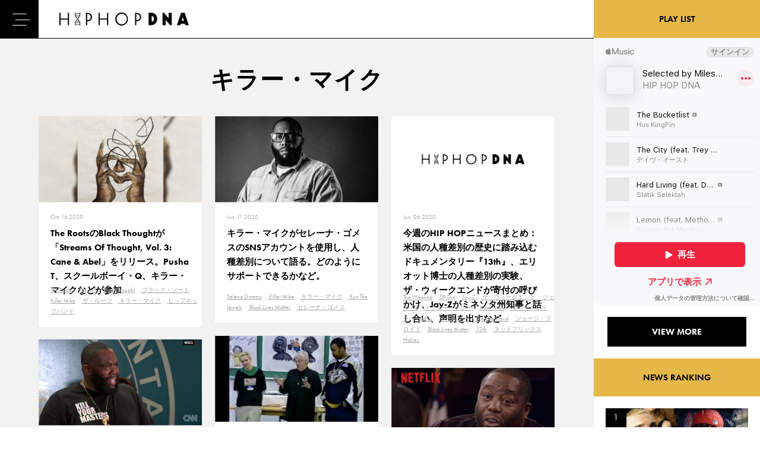

--- FILE ---
content_type: text/html; charset=UTF-8
request_url: https://hiphopdna.jp/tag/%E3%82%AD%E3%83%A9%E3%83%BC%E3%83%BB%E3%83%9E%E3%82%A4%E3%82%AF
body_size: 8587
content:
<!DOCTYPE html>
<html lang="ja">
    <head>
<!-- Google Tag Manager -->
<script>(function(w,d,s,l,i){w[l]=w[l]||[];w[l].push({'gtm.start':
new Date().getTime(),event:'gtm.js'});var f=d.getElementsByTagName(s)[0],
j=d.createElement(s),dl=l!='dataLayer'?'&l='+l:'';j.async=true;j.src=
'https://www.googletagmanager.com/gtm.js?id='+i+dl;f.parentNode.insertBefore(j,f);
})(window,document,'script','dataLayer','GTM-PCTMD6B');</script>
<!-- End Google Tag Manager -->
        <meta charset="UTF-8">
        <meta http-equiv="X-UA-Compatible" content="IE=edge">
        
        
		<!-- All in One SEO 4.1.5.3 -->
		<title>キラー・マイク | HIP HOP DNA</title>
		<meta name="robots" content="max-image-preview:large" />
		<link rel="canonical" href="https://hiphopdna.jp/tag/%E3%82%AD%E3%83%A9%E3%83%BC%E3%83%BB%E3%83%9E%E3%82%A4%E3%82%AF" />
		<meta name="google" content="nositelinkssearchbox" />
		<script type="application/ld+json" class="aioseo-schema">
			{"@context":"https:\/\/schema.org","@graph":[{"@type":"WebSite","@id":"https:\/\/hiphopdna.jp\/#website","url":"https:\/\/hiphopdna.jp\/","name":"HIP HOP DNA","inLanguage":"en-US","publisher":{"@id":"https:\/\/hiphopdna.jp\/#organization"}},{"@type":"Organization","@id":"https:\/\/hiphopdna.jp\/#organization","name":"HIP HOP DNA","url":"https:\/\/hiphopdna.jp\/","sameAs":["https:\/\/www.facebook.com\/hiphopdna.jp\/","https:\/\/twitter.com\/HIPHOPDNA_JP"]},{"@type":"BreadcrumbList","@id":"https:\/\/hiphopdna.jp\/tag\/%E3%82%AD%E3%83%A9%E3%83%BC%E3%83%BB%E3%83%9E%E3%82%A4%E3%82%AF\/#breadcrumblist","itemListElement":[{"@type":"ListItem","@id":"https:\/\/hiphopdna.jp\/#listItem","position":1,"item":{"@type":"WebPage","@id":"https:\/\/hiphopdna.jp\/","name":"Home","description":"HIP HOP DNA\u306f\u6d77\u5916\u306e\u6700\u65b0HIP HOP\u306e\u30cb\u30e5\u30fc\u30b9\u3084\u3001\u97f3\u697d\u3001\u30d5\u30a1\u30c3\u30b7\u30e7\u30f3\u3001\u30e9\u30a4\u30d5\u30b9\u30bf\u30a4\u30eb\u3092\u7d39\u4ecb\u3059\u308bWEB\u30e1\u30c7\u30a3\u30a2\u3067\u3059\u3002","url":"https:\/\/hiphopdna.jp\/"},"nextItem":"https:\/\/hiphopdna.jp\/tag\/%e3%82%ad%e3%83%a9%e3%83%bc%e3%83%bb%e3%83%9e%e3%82%a4%e3%82%af#listItem"},{"@type":"ListItem","@id":"https:\/\/hiphopdna.jp\/tag\/%e3%82%ad%e3%83%a9%e3%83%bc%e3%83%bb%e3%83%9e%e3%82%a4%e3%82%af#listItem","position":2,"item":{"@type":"WebPage","@id":"https:\/\/hiphopdna.jp\/tag\/%e3%82%ad%e3%83%a9%e3%83%bc%e3%83%bb%e3%83%9e%e3%82%a4%e3%82%af","name":"\u30ad\u30e9\u30fc\u30fb\u30de\u30a4\u30af","url":"https:\/\/hiphopdna.jp\/tag\/%e3%82%ad%e3%83%a9%e3%83%bc%e3%83%bb%e3%83%9e%e3%82%a4%e3%82%af"},"previousItem":"https:\/\/hiphopdna.jp\/#listItem"}]},{"@type":"CollectionPage","@id":"https:\/\/hiphopdna.jp\/tag\/%E3%82%AD%E3%83%A9%E3%83%BC%E3%83%BB%E3%83%9E%E3%82%A4%E3%82%AF\/#collectionpage","url":"https:\/\/hiphopdna.jp\/tag\/%E3%82%AD%E3%83%A9%E3%83%BC%E3%83%BB%E3%83%9E%E3%82%A4%E3%82%AF\/","name":"\u30ad\u30e9\u30fc\u30fb\u30de\u30a4\u30af | HIP HOP DNA","inLanguage":"en-US","isPartOf":{"@id":"https:\/\/hiphopdna.jp\/#website"},"breadcrumb":{"@id":"https:\/\/hiphopdna.jp\/tag\/%E3%82%AD%E3%83%A9%E3%83%BC%E3%83%BB%E3%83%9E%E3%82%A4%E3%82%AF\/#breadcrumblist"}}]}
		</script>
		<!-- All in One SEO -->


<!-- Google Tag Manager for WordPress by gtm4wp.com -->
<script data-cfasync="false" data-pagespeed-no-defer>//<![CDATA[
	var gtm4wp_datalayer_name = "dataLayer";
	var dataLayer = dataLayer || [];
//]]>
</script>
<!-- End Google Tag Manager for WordPress by gtm4wp.com --><link rel='dns-prefetch' href='//webfonts.xserver.jp' />
<link rel='dns-prefetch' href='//www.googletagmanager.com' />
<link rel='dns-prefetch' href='//s.w.org' />
<link rel='dns-prefetch' href='//pagead2.googlesyndication.com' />
<link rel="alternate" type="application/rss+xml" title="HIP HOP DNA &raquo; キラー・マイク Tag Feed" href="https://hiphopdna.jp/tag/%e3%82%ad%e3%83%a9%e3%83%bc%e3%83%bb%e3%83%9e%e3%82%a4%e3%82%af/feed" />
<link rel='stylesheet' id='wp-block-library-css'  href='https://hiphopdna.jp/wp-includes/css/dist/block-library/style.min.css?ver=5.8.12' type='text/css' media='all' />
<link rel='stylesheet' id='arve-main-css'  href='https://hiphopdna.jp/wp-content/plugins/advanced-responsive-video-embedder/build/main.css?ver=b809f4d4c33c91a5ae3a5099af09bdde' type='text/css' media='all' />
<link rel='stylesheet' id='wp-pagenavi-css'  href='https://hiphopdna.jp/wp-content/plugins/wp-pagenavi/pagenavi-css.css?ver=2.70' type='text/css' media='all' />
<link rel='stylesheet' id='wordpress-popular-posts-css-css'  href='https://hiphopdna.jp/wp-content/plugins/wordpress-popular-posts/assets/css/wpp.css?ver=5.4.2' type='text/css' media='all' />
<script type='text/javascript' src='https://hiphopdna.jp/wp-includes/js/jquery/jquery.min.js?ver=3.6.0' id='jquery-core-js'></script>
<script type='text/javascript' src='https://hiphopdna.jp/wp-includes/js/jquery/jquery-migrate.min.js?ver=3.3.2' id='jquery-migrate-js'></script>
<script type='text/javascript' src='//webfonts.xserver.jp/js/xserver.js?ver=1.2.1' id='typesquare_std-js'></script>
<script type='text/javascript' src='https://hiphopdna.jp/wp-includes/js/dist/vendor/regenerator-runtime.min.js?ver=0.13.7' id='regenerator-runtime-js'></script>
<script type='text/javascript' src='https://hiphopdna.jp/wp-includes/js/dist/vendor/wp-polyfill.min.js?ver=3.15.0' id='wp-polyfill-js'></script>
<script async="async" type='text/javascript' src='https://hiphopdna.jp/wp-content/plugins/advanced-responsive-video-embedder/build/main.js?ver=b809f4d4c33c91a5ae3a5099af09bdde' id='arve-main-js'></script>
<script type='application/json' id='wpp-json'>
{"sampling_active":0,"sampling_rate":100,"ajax_url":"https:\/\/hiphopdna.jp\/wp-json\/wordpress-popular-posts\/v1\/popular-posts","api_url":"https:\/\/hiphopdna.jp\/wp-json\/wordpress-popular-posts","ID":0,"token":"078219dfe0","lang":0,"debug":0}
</script>
<script type='text/javascript' src='https://hiphopdna.jp/wp-content/plugins/wordpress-popular-posts/assets/js/wpp.min.js?ver=5.4.2' id='wpp-js-js'></script>

<!-- Google Analytics snippet added by Site Kit -->
<script type='text/javascript' src='https://www.googletagmanager.com/gtag/js?id=UA-116850979-1' id='google_gtagjs-js' async></script>
<script type='text/javascript' id='google_gtagjs-js-after'>
window.dataLayer = window.dataLayer || [];function gtag(){dataLayer.push(arguments);}
gtag('set', 'linker', {"domains":["hiphopdna.jp"]} );
gtag("js", new Date());
gtag("set", "developer_id.dZTNiMT", true);
gtag("config", "UA-116850979-1", {"anonymize_ip":true});
</script>

<!-- End Google Analytics snippet added by Site Kit -->
<link rel="https://api.w.org/" href="https://hiphopdna.jp/wp-json/" /><link rel="alternate" type="application/json" href="https://hiphopdna.jp/wp-json/wp/v2/tags/796" /><meta name="generator" content="Site Kit by Google 1.49.1" />
<!-- Google Tag Manager for WordPress by gtm4wp.com -->
<script data-cfasync="false" data-pagespeed-no-defer>//<![CDATA[//]]>
</script>
<!-- End Google Tag Manager for WordPress by gtm4wp.com -->        <style>
            @-webkit-keyframes bgslide {
                from {
                    background-position-x: 0;
                }
                to {
                    background-position-x: -200%;
                }
            }

            @keyframes bgslide {
                    from {
                        background-position-x: 0;
                    }
                    to {
                        background-position-x: -200%;
                    }
            }

            .wpp-widget-placeholder {
                margin: 0 auto;
                width: 60px;
                height: 3px;
                background: #dd3737;
                background: -webkit-gradient(linear, left top, right top, from(#dd3737), color-stop(10%, #571313), to(#dd3737));
                background: linear-gradient(90deg, #dd3737 0%, #571313 10%, #dd3737 100%);
                background-size: 200% auto;
                border-radius: 3px;
                -webkit-animation: bgslide 1s infinite linear;
                animation: bgslide 1s infinite linear;
            }
        </style>
        
<!-- Google AdSense snippet added by Site Kit -->
<meta name="google-adsense-platform-account" content="ca-host-pub-2644536267352236">
<meta name="google-adsense-platform-domain" content="sitekit.withgoogle.com">
<!-- End Google AdSense snippet added by Site Kit -->

<!-- Google AdSense snippet added by Site Kit -->
<script async="async" src="https://pagead2.googlesyndication.com/pagead/js/adsbygoogle.js?client=ca-pub-4508357924715706" crossorigin="anonymous" type="text/javascript"></script>

<!-- End Google AdSense snippet added by Site Kit -->
        <meta name="viewport" content="width=device-width,initial-scale=1,maximum-scale=1,minimum-scale=1">
        <link rel="shortcut icon" href="https://hiphopdna.jp/wp-content/themes/hiphopdna/assets/images/common/favicon.ico">
        <link rel="stylesheet" href="https://use.typekit.net/rqa5avq.css">
        <link rel="stylesheet" href="https://hiphopdna.jp/wp-content/themes/hiphopdna/assets/css/style.css?20201124">
        <link rel="stylesheet" href="https://hiphopdna.jp/wp-content/themes/hiphopdna/assets/css/tsuika.css">
    </head>
    <body>
    <!-- Google Tag Manager (noscript) -->
<noscript><iframe src="https://www.googletagmanager.com/ns.html?id=GTM-PCTMD6B"
height="0" width="0" style="display:none;visibility:hidden"></iframe></noscript>
<!-- End Google Tag Manager (noscript) -->

                <!-- .l-wrapper -->
        <div class="l-wrapper">
            <!-- .l-grid -->
            <div class="l-grid">
                <!-- .l-wrapper__main -->
                <div class="l-wrapper__main">

                    <!-- .l-header -->
                    <header class="l-header">

                        <div class="l-header__logo">
                            <a href="https://hiphopdna.jp"><img src="https://hiphopdna.jp/wp-content/themes/hiphopdna/assets/images/common/logo-black.svg" alt="HIOP HOP DNA"></a>
                        </div>

                        <!-- .l-gnav -->
                        <div class="l-gnav">
                            <nav>
                                <ul class="l-gnav__list">
                                    <li class="l-gnav__item l-gnav__item-00 "><a href="https://hiphopdna.jp">HOME</a></li>
                                    <li class="l-gnav__item l-gnav__item-01"><a href="https://hiphopdna.jp/tv/">DNA TV</a></li>
                                    <li class="l-gnav__item l-gnav__item-02"  is-current><a href="https://hiphopdna.jp/news/">NEWS</a></li>
                                    <li class="l-gnav__item l-gnav__item-04"><a href="https://hiphopdna.jp/features/">FEATURED</a></li>
                                    <li class="l-gnav__item" ><a href="https://hiphopdna.jp/about/">ABOUT</a></li>
                                </ul>
                            </nav>
                        </div>
                        <!-- /.l-gnav -->

                        <ul class="l-header__sns">
                            <li><a href="https://twitter.com/HIPHOPDNA_JP" class="c-icon__twitter" target="_blank"></a></li>
                            <li><a href="https://www.instagram.com/hiphopdna_jp/" class="c-icon__instagram" target="_blank"></a></li>
                            <li><a href="https://www.youtube.com/channel/UCDCN-aOOkLrDVUKp8lnPiQQ" class="c-icon__youtube" target="_blank"></a></li>
                        </ul>
                        <div class="l-header__search">
                            <img src="https://hiphopdna.jp/wp-content/themes/hiphopdna/assets/images/common/icn-search.svg" alt="検索">
                        </div>

                    </header>
                    <!-- /.l-header -->

                    <div class="l-header__search-box">
                        <form role="search" method="get" id="searchform" action="/" >
                            <input type="text" value="" name="s" class="s l-header__search-box__form" placeholder="検索機ワードを入力" />
                            <!--input type="submit" class="l-gnav-sub__form-button" value="SEARCH" /-->
                        </form>
                    </div>



                    <p class="l-gnav__trigger"><span></span></p>

                    <!-- .l-gnav-sub-wrapper -->
                    <div class="l-gnav-sub-wrapper">
                        <div class="l-gnav-sub-inner">

                            <div class="l-gnav-sub__form-box">
                                <div class="l-gnav-sub__form-box-inner">
                                    <form role="search" method="get" id="searchform" action="/" >
                                        <input type="text" value="" name="s" class="s l-gnav-sub__form" />
                                        <input type="submit" class="l-gnav-sub__form-button" value="SEARCH" />
                                    </form>
                                </div>
                            </div>

                            <nav class="l-gnav-sub">
                                <ul class="l-gnav-sub__list">
                                    <li class="l-gnav-sub__item"><a href="https://hiphopdna.jp/">HOME</a></li>
                                    <li class="l-gnav-sub__item"><a href="https://hiphopdna.jp/tv/">DNA TV</a></li>
                                    <li class="l-gnav-sub__item"><a href="https://hiphopdna.jp/news/">NEWS</a></li>
                                    <li class="l-gnav-sub__item"><a href="https://hiphopdna.jp/features/">FEATURED</a></li>
                                    <li class="l-gnav-sub__item"><a href="https://hiphopdna.jp/about/">ABOUT</a></li>
                                </ul>
                            </nav>

                            <ul class="l-gnav-sub__sns">
                                <li><a href="https://twitter.com/HIPHOPDNA_JP" class="c-icon__twitter" target="_blank"></a></li>
                                <li><a href="https://www.instagram.com/hiphopdna_jp/" class="c-icon__instagram" target="_blank"></a></li>
                                <li><a href="https://www.youtube.com/channel/UCDCN-aOOkLrDVUKp8lnPiQQ" class="c-icon__youtube" target="_blank"></a></li>
                            </ul>

                        </div>
                    </div>
                    <!-- /.l-gnav-sub-wrapper -->

                    <!-- main -->
                    <main class="l-main">
                        <!-- #content -->
                        <div id="content" class="c-content">


<!-- .c-section -->
<div class="c-section">
    <div class="c-section__ineer">

        <h1 class="c-section__title">キラー・マイク</h1>

        <!-- .p-article-list -->
        <div class="p-article-list">
            <div class="p-grid packery-wrapper">

                
                <div class="p-grid-item packery-item">
                    <div class="p-article-list__item">
                        <a href="https://hiphopdna.jp/news/12849">
                            <figure>
                                <img src="https://hiphopdna.jp/wp-content/uploads/2020/10/blackthought-600x315.jpg" class="attachment-thumbnail size-thumbnail wp-post-image" alt="" loading="lazy" srcset="https://hiphopdna.jp/wp-content/uploads/2020/10/blackthought-600x315.jpg 600w, https://hiphopdna.jp/wp-content/uploads/2020/10/blackthought.jpg 1200w, https://hiphopdna.jp/wp-content/uploads/2020/10/blackthought-768x403.jpg 768w" sizes="(max-width: 600px) 100vw, 600px" />                            </figure>
                            <div class="p-article-list__body">
                                <time class="p-article-list__date">Oct. 16 2020</time>
                                <p class="p-article-list__title">The RootsのBlack Thoughtが「Streams Of Thought, Vol. 3: Cane &#038; Abel」をリリース。Pusha T、スクールボーイ・Q、キラー・マイクなどが参加</p>
                                <p class="p-article-list__tag">
                                    <span>The Roots</span> <span>Pusha T</span> <span>Black Thought</span> <span>ブラック・ソート</span> <span>Killer Mike</span> <span>ザ・ルーツ</span> <span>キラー・マイク</span> <span>ヒップホップバンド</span>                                </p>
                            </div></a>
                    </div>
                </div>

                
                <div class="p-grid-item packery-item">
                    <div class="p-article-list__item">
                        <a href="https://hiphopdna.jp/news/10986">
                            <figure>
                                <img src="https://hiphopdna.jp/wp-content/uploads/2020/06/Screen-Shot-2020-06-11-at-19.11.21-600x315.jpg" class="attachment-thumbnail size-thumbnail wp-post-image" alt="" loading="lazy" srcset="https://hiphopdna.jp/wp-content/uploads/2020/06/Screen-Shot-2020-06-11-at-19.11.21-600x315.jpg 600w, https://hiphopdna.jp/wp-content/uploads/2020/06/Screen-Shot-2020-06-11-at-19.11.21.jpg 1200w, https://hiphopdna.jp/wp-content/uploads/2020/06/Screen-Shot-2020-06-11-at-19.11.21-768x404.jpg 768w" sizes="(max-width: 600px) 100vw, 600px" />                            </figure>
                            <div class="p-article-list__body">
                                <time class="p-article-list__date">Jun. 11 2020</time>
                                <p class="p-article-list__title">キラー・マイクがセレーナ・ゴメスのSNSアカウントを使用し、人種差別について語る。どのようにサポートできるかなど。</p>
                                <p class="p-article-list__tag">
                                    <span>Selena Gomez</span> <span>Killer Mike</span> <span>キラー・マイク</span> <span>Run The Jewels</span> <span>Black Lives Matter</span> <span>セレーナ・ゴメス</span>                                </p>
                            </div></a>
                    </div>
                </div>

                
                <div class="p-grid-item packery-item">
                    <div class="p-article-list__item">
                        <a href="https://hiphopdna.jp/news/10904">
                            <figure>
                                <img src="https://hiphopdna.jp/wp-content/uploads/2018/04/thmb-1-600x315.jpg" class="attachment-thumbnail size-thumbnail wp-post-image" alt="" loading="lazy" srcset="https://hiphopdna.jp/wp-content/uploads/2018/04/thmb-1-600x315.jpg 600w, https://hiphopdna.jp/wp-content/uploads/2018/04/thmb-1.jpg 1200w, https://hiphopdna.jp/wp-content/uploads/2018/04/thmb-1-768x403.jpg 768w" sizes="(max-width: 600px) 100vw, 600px" />                            </figure>
                            <div class="p-article-list__body">
                                <time class="p-article-list__date">Jun. 06 2020</time>
                                <p class="p-article-list__title">今週のHIP HOPニュースまとめ：米国の人種差別の歴史に踏み込むドキュメンタリー『13th』、エリオット博士の人種差別の実験、ザ・ウィークエンドが寄付の呼びかけ、Jay-Zがミネソタ州知事と話し合い、声明を出すなど</p>
                                <p class="p-article-list__tag">
                                    <span>The Weeknd</span> <span>DR.Dre</span> <span>Jay-Z</span> <span>ザ・ウィークエンド</span> <span>ジェイ・Z</span> <span>ドクター・ドレー</span> <span>Killer Mike</span> <span>キラー・マイク</span> <span>Netflix</span> <span>ホールジー</span> <span>George Floyd</span> <span>ジョージ・フロイド</span> <span>Black Lives Matter</span> <span>13th</span> <span>ネットフリックス</span> <span>Halseu</span>                                </p>
                            </div></a>
                    </div>
                </div>

                
                <div class="p-grid-item packery-item">
                    <div class="p-article-list__item">
                        <a href="https://hiphopdna.jp/news/10879">
                            <figure>
                                <img src="https://hiphopdna.jp/wp-content/uploads/2020/06/Screen-Shot-2020-06-05-at-18.32.59-600x315.jpg" class="attachment-thumbnail size-thumbnail wp-post-image" alt="" loading="lazy" srcset="https://hiphopdna.jp/wp-content/uploads/2020/06/Screen-Shot-2020-06-05-at-18.32.59-600x315.jpg 600w, https://hiphopdna.jp/wp-content/uploads/2020/06/Screen-Shot-2020-06-05-at-18.32.59-1200x630.jpg 1200w" sizes="(max-width: 600px) 100vw, 600px" />                            </figure>
                            <div class="p-article-list__body">
                                <time class="p-article-list__date">Jun. 05 2020</time>
                                <p class="p-article-list__title">【差別の実験】キラー・マイクが国民に出した人種差別の「宿題」とは？ジェーン・エリオット博士の「茶色い目／青い目」の実験。</p>
                                <p class="p-article-list__tag">
                                    <span>Killer Mike</span> <span>キラー・マイク</span> <span>Run The Jewels</span> <span>Jane Elliott</span> <span>ジェーン・エリオット</span> <span>青い目／茶色い目</span> <span>反人種差別</span>                                </p>
                            </div></a>
                    </div>
                </div>

                
                <div class="p-grid-item packery-item">
                    <div class="p-article-list__item">
                        <a href="https://hiphopdna.jp/news/10820">
                            <figure>
                                <img src="https://hiphopdna.jp/wp-content/uploads/2020/06/Screen-Shot-2020-06-02-at-16.01.21-600x315.jpg" class="attachment-thumbnail size-thumbnail wp-post-image" alt="" loading="lazy" srcset="https://hiphopdna.jp/wp-content/uploads/2020/06/Screen-Shot-2020-06-02-at-16.01.21-600x315.jpg 600w, https://hiphopdna.jp/wp-content/uploads/2020/06/Screen-Shot-2020-06-02-at-16.01.21.jpg 1200w, https://hiphopdna.jp/wp-content/uploads/2020/06/Screen-Shot-2020-06-02-at-16.01.21-768x403.jpg 768w" sizes="(max-width: 600px) 100vw, 600px" />                            </figure>
                            <div class="p-article-list__body">
                                <time class="p-article-list__date">Jun. 02 2020</time>
                                <p class="p-article-list__title">ジョージ・フロイド事件についてドクター・ドレーとキラー・マイクのコメントを紹介。</p>
                                <p class="p-article-list__tag">
                                    <span>DR.Dre</span> <span>Lil Wayne</span> <span>ドクター・ドレー</span> <span>Killer Mike</span> <span>キラー・マイク</span> <span>Run The Jewels</span> <span>Young Money Radio</span> <span>George Floyd</span> <span>ジョージ・フロイド</span>                                </p>
                            </div></a>
                    </div>
                </div>

                
                <div class="p-grid-item packery-item">
                    <div class="p-article-list__item">
                        <a href="https://hiphopdna.jp/news/4208">
                            <figure>
                                <img src="https://hiphopdna.jp/wp-content/uploads/2018/12/killer-mike-2-600x315.jpg" class="attachment-thumbnail size-thumbnail wp-post-image" alt="" loading="lazy" srcset="https://hiphopdna.jp/wp-content/uploads/2018/12/killer-mike-2-600x315.jpg 600w, https://hiphopdna.jp/wp-content/uploads/2018/12/killer-mike-2.jpg 1200w, https://hiphopdna.jp/wp-content/uploads/2018/12/killer-mike-2-768x403.jpg 768w" sizes="(max-width: 600px) 100vw, 600px" />                            </figure>
                            <div class="p-article-list__body">
                                <time class="p-article-list__date">Dec. 13 2018</time>
                                <p class="p-article-list__title">キラー・マイクが手がけるネットフリックスの番組シリーズが来月から公開される。番組にかけた思いとは？</p>
                                <p class="p-article-list__tag">
                                    <span>Killer Mike</span> <span>キラー・マイク</span>                                </p>
                            </div></a>
                    </div>
                </div>

                
                <div class="p-grid-item packery-item">
                    <div class="p-article-list__item">
                        <a href="https://hiphopdna.jp/news/3353">
                            <figure>
                                <img src="https://hiphopdna.jp/wp-content/uploads/2018/10/maxresdefault-600x315.jpg" class="attachment-thumbnail size-thumbnail wp-post-image" alt="" loading="lazy" srcset="https://hiphopdna.jp/wp-content/uploads/2018/10/maxresdefault-600x315.jpg 600w, https://hiphopdna.jp/wp-content/uploads/2018/10/maxresdefault-768x405.jpg 768w, https://hiphopdna.jp/wp-content/uploads/2018/10/maxresdefault-1199x630.jpg 1199w" sizes="(max-width: 600px) 100vw, 600px" />                            </figure>
                            <div class="p-article-list__body">
                                <time class="p-article-list__date">Oct. 12 2018</time>
                                <p class="p-article-list__title">Run The Jewelsが新曲を公開。映画Venomのサウンドトラックにも収録予定の曲についてKiller Mikeが語る。</p>
                                <p class="p-article-list__tag">
                                    <span>Killer Mike</span> <span>キラー・マイク</span> <span>El-P</span> <span>エル・ピー</span>                                </p>
                            </div></a>
                    </div>
                </div>

                                

            </div>

            <!--p class="p-article-list__more"><a href="#">VIEW MORE</a></p-->

        </div>
        <!-- /.p-article-list -->

    </div>
</div>
<!-- /.c-section -->
</div>
<!-- /#content -->
</main>
<!-- /main -->
</div>
<!-- .l-wrapper__main -->

<!-- .l-wrapper__side -->
<div class="l-wrapper__side">
    <div class="l-wrapper__side-inner">

        <!-- .p-side__spotify -->
        <div class="u-pc-block">
        <h2 class="p-side__title">PLAY LIST</h2>
        <div class="p-side__spotify">
            <iframe allow="autoplay *; encrypted-media *;" frameborder="0" height="450" style="width:100%;max-width:660px;overflow:hidden;background:transparent;" sandbox="allow-forms allow-popups allow-same-origin allow-scripts allow-storage-access-by-user-activation allow-top-navigation-by-user-activation" src="https://embed.music.apple.com/jp/playlist/selected-by-miles-word/pl.05139a6f61ec422bbf163040f30caecb"></iframe>
        </div>
        <div class="p-side_button">
            <a href="https://geo.music.apple.com/us/curator/hip-hop-dna/1475497973?mt=1&app=music&at=1000lNKS" class="c-button" target="_blank">VIEW MORE</a>
        </div>
        </div>
        <!-- /.p-side__spotify -->

        <!-- .p-side__ad -->
        <!--div class="p-side__ad">
<img src="https://hiphopdna.jp/wp-content/themes/hiphopdna/assets/images/dummy/ad-01.jpg">
</div-->
        <!-- /.p-side__ad -->

        <!-- .p-side__ranking -->
        <div class="p-side__ranking">
            <h2 class="p-side__title">NEWS RANKING</h2>
            <div class="p-side__ranking-list">
                


<ul class="wpp-list">
<li class="p-side__ranking-item"><a href="https://hiphopdna.jp/news/12958"><figure><img src="https://hiphopdna.jp/wp-content/uploads/2020/10/eminem-scarface.jpg" alt="「マザーファ◯カー」という単語を一番かっこよく発音するラッパーは誰？各地域からイケてる「マザーフ◯ッカー」を持つラッパーを選出。"></figure><div class="p-side__ranking-item-body">
    <p class="p-side__ranking-item-title">「マザーファ◯カー」という単語を一番かっこよく発音するラッパーは誰？各地域からイケてる「マザーフ◯ッカー」を持つラッパーを選出。</p></div></a></li><li class="p-side__ranking-item"><a href="https://hiphopdna.jp/news/16284"><figure><img src="https://hiphopdna.jp/wp-content/uploads/2021/11/Hip-Hop-Rap-Samples.jpg" alt="【元ネタ紹介②】有名ヒップホップ曲とサンプリング元ネタを5つ紹介。50 Cent、ドクター・ドレー、ATCQ、タイラー・ザ・クリエイターなど"></figure><div class="p-side__ranking-item-body">
    <p class="p-side__ranking-item-title">【元ネタ紹介②】有名ヒップホップ曲とサンプリング元ネタを5つ紹介。50 Cent、ドクター・ドレー、ATCQ、タイラー・ザ・クリエイターなど</p></div></a></li><li class="p-side__ranking-item"><a href="https://hiphopdna.jp/news/17251"><figure><img src="https://hiphopdna.jp/wp-content/uploads/2018/09/maxresdefault-20.jpg" alt="ヒップホップ史上最も印象的なビーフ5選　エミネムや2Pacなど新旧ビーフを紹介"></figure><div class="p-side__ranking-item-body">
    <p class="p-side__ranking-item-title">ヒップホップ史上最も印象的なビーフ5選　エミネムや2Pacなど新旧ビーフを紹介</p></div></a></li><li class="p-side__ranking-item"><a href="https://hiphopdna.jp/news/11691"><figure><img src="https://hiphopdna.jp/wp-content/uploads/2020/08/image-40.jpg" alt="XXXTentacionの死について書かれた本で明かされた真実。殺害の理由やボディーガードを雇わなかった理由など。"></figure><div class="p-side__ranking-item-body">
    <p class="p-side__ranking-item-title">XXXTentacionの死について書かれた本で明かされた真実。殺害の理由やボディーガードを雇わなかった理由など。</p></div></a></li><li class="p-side__ranking-item"><a href="https://hiphopdna.jp/features/13257"><figure><img src="https://hiphopdna.jp/wp-content/uploads/2020/11/mustard-migos.jpg" alt="【スラング解説】滴るほどにイケてる？「Drip（ドリップ）」というスラングを解説"></figure><div class="p-side__ranking-item-body">
    <p class="p-side__ranking-item-title">【スラング解説】滴るほどにイケてる？「Drip（ドリップ）」というスラングを解説</p></div></a></li><li class="p-side__ranking-item"><a href="https://hiphopdna.jp/news/14618"><figure><img src="https://hiphopdna.jp/wp-content/uploads/2021/03/gorillaz-clinteastwood.jpeg" alt="Gorillaz（ゴリラズ）のヒット曲「Clint Eastwood」の制作秘話。「本当はあのラップやりたくなかった」"></figure><div class="p-side__ranking-item-body">
    <p class="p-side__ranking-item-title">Gorillaz（ゴリラズ）のヒット曲「Clint Eastwood」の制作秘話。「本当はあのラップやりたくなかった」</p></div></a></li><li class="p-side__ranking-item"><a href="https://hiphopdna.jp/news/7630"><figure><img src="https://hiphopdna.jp/wp-content/uploads/2018/10/Eminem-official-photo-2017.jpg" alt="Akonがエミネムのスタジオでの様子について語る。「彼はサラリーマンのようなスケジュールで動いてる」"></figure><div class="p-side__ranking-item-body">
    <p class="p-side__ranking-item-title">Akonがエミネムのスタジオでの様子について語る。「彼はサラリーマンのようなスケジュールで動いてる」</p></div></a></li><li class="p-side__ranking-item"><a href="https://hiphopdna.jp/news/11646"><figure><img src="https://hiphopdna.jp/wp-content/uploads/2020/07/Screen-Shot-2020-07-29-at-7.25.06-PM.jpg" alt="【元ネタ紹介①】有名ヒップホップ曲とサンプリング元ネタを5つ紹介。N.W.A.、ケンドリック・ラマー、Jay-Z、スヌープ・ドッグなど"></figure><div class="p-side__ranking-item-body">
    <p class="p-side__ranking-item-title">【元ネタ紹介①】有名ヒップホップ曲とサンプリング元ネタを5つ紹介。N.W.A.、ケンドリック・ラマー、Jay-Z、スヌープ・ドッグなど</p></div></a></li><li class="p-side__ranking-item"><a href="https://hiphopdna.jp/news/17402"><figure><img src="https://hiphopdna.jp/wp-content/uploads/2020/09/Eminem-Not-Afraid.jpg" alt="エミネムがメンタルヘルスについてラップする意味を語る　「心を癒やす力がある」"></figure><div class="p-side__ranking-item-body">
    <p class="p-side__ranking-item-title">エミネムがメンタルヘルスについてラップする意味を語る　「心を癒やす力がある」</p></div></a></li><li class="p-side__ranking-item"><a href="https://hiphopdna.jp/features/13335"><figure><img src="https://hiphopdna.jp/wp-content/uploads/2020/11/21savage-x.jpg" alt="【スラング解説】「Flex On My Ex」で元恋人を見返す？「Flex（フレックス）」というスラングを解説。"></figure><div class="p-side__ranking-item-body">
    <p class="p-side__ranking-item-title">【スラング解説】「Flex On My Ex」で元恋人を見返す？「Flex（フレックス）」というスラングを解説。</p></div></a></li>
</ul>
            </div>
            <!--p class="p-side__ranking-more"><a href="#">VIEW MORE</a></p-->
        </div>
        <!-- /.p-side__ranking -->
        
        
        <!-- .p-side__spotify -->
        <div class="u-sp-block">
        <h2 class="p-side__title">PLAY LIST</h2>
        <div class="p-side__spotify">
            <iframe allow="autoplay *; encrypted-media *;" frameborder="0" height="450" style="width:100%;max-width:660px;overflow:hidden;background:transparent;" sandbox="allow-forms allow-popups allow-same-origin allow-scripts allow-storage-access-by-user-activation allow-top-navigation-by-user-activation" src="https://embed.music.apple.com/jp/playlist/selected-by-miles-word/pl.05139a6f61ec422bbf163040f30caecb"></iframe>
        </div>
        <div class="p-side_button">
            <a href="https://geo.music.apple.com/us/curator/hip-hop-dna/1475497973?mt=1&app=music&at=1000lNKS" class="c-button" target="_blank">VIEW MORE</a>
        </div>
        </div>
        <!-- /.p-side__spotify -->

        <!-- .p-side__ad -->
        <!--div class="p-side__ad">
<img src="https://hiphopdna.jp/wp-content/themes/hiphopdna/assets/images/dummy/ad-02.jpg">
<img src="https://hiphopdna.jp/wp-content/themes/hiphopdna/assets/images/dummy/ad-03.jpg">
</div-->
        <!-- /.p-side__ad -->

    </div>

</div>
<!-- /.l-wrapper__side -->

</div>
<!-- /.l-grid -->

<footer class="l-footer">
    <div class="l-footer__inner">
        <img src="https://hiphopdna.jp/wp-content/themes/hiphopdna/assets/images/common/logo-white.svg" alt="HIPHOP DNA" class="l-footer__logo">
        <ul class="l-footer__nav">
            <li><a href="https://hiphopdna.jp">HOME</a></li>
            <li><a href="https://hiphopdna.jp/tv/">DNA TV</a></li>
            <li><a href="https://hiphopdna.jp/news/">NEWS</a></li>
            <li><a href="https://hiphopdna.jp/features/">FEATURED</a></li>
            <li><a href="https://hiphopdna.jp/about/">ABOUT</a></li>
        </ul>
        <ul class="l-footer__sub-nav">
            <li><a href="https://hiphopdna.jp/contact/">CONTACT</a></li>
            <li><a href="https://www.universal-music.co.jp/privacy-policy/" target="_blank">PRIVACY POLICY</a></li>
            <li><a href="https://hiphopdna.jp/company/">COMPANY</a></li>
        </ul>
        <ul class="l-footer__sns">
            <li><a href="https://twitter.com/HIPHOPDNA_JP" class="c-icon__twitter" target="_blank"></a></li>
            <li><a href="https://www.instagram.com/hiphopdna_jp/" class="c-icon__instagram" target="_blank"></a></li>
            <li><a href="https://www.youtube.com/channel/UCDCN-aOOkLrDVUKp8lnPiQQ" class="c-icon__youtube" target="_blank"></a></li>
        </ul>
        <address class="l-footer__copyright">COPYRIGHT &copy; UNIVERSAL MUSIC LLC ALL RIGHTS RESERVED.</address>
    </div>
</footer>
</div>
<!-- /.l-wrapper -->
<script src="https://hiphopdna.jp/wp-content/themes/hiphopdna/assets/js/jquery.js"></script>
<script src="https://hiphopdna.jp/wp-content/themes/hiphopdna/assets/js/plugin.js"></script>
<script>
    var maxpage = 1;
</script>
<script src="https://hiphopdna.jp/wp-content/themes/hiphopdna/assets/js/main.js?00000"></script>

<!-- Google Tag Manager (noscript) --><script type='text/javascript' src='https://hiphopdna.jp/wp-includes/js/wp-embed.min.js?ver=5.8.12' id='wp-embed-js'></script>

<!-- Yahoo Tag Manager -->
<script type="text/javascript">
    (function () {
        var tagjs = document.createElement("script");
        var s = document.getElementsByTagName("script")[0];
        tagjs.async = true;
        tagjs.src = "//s.yjtag.jp/tag.js#site=59LTRf9";
        s.parentNode.insertBefore(tagjs, s);
    }());
</script>

<!-- Twitter universal website tag code -->
<script>
!function(e,t,n,s,u,a){e.twq||(s=e.twq=function(){s.exe?s.exe.apply(s,arguments):s.queue.push(arguments);
},s.version='1.1',s.queue=[],u=t.createElement(n),u.async=!0,u.src='//static.ads-twitter.com/uwt.js',
a=t.getElementsByTagName(n)[0],a.parentNode.insertBefore(u,a))}(window,document,'script');
// Insert Twitter Pixel ID and Standard Event data below
twq('init','nw9mx');
twq('track','PageView');
</script>
<!-- End Twitter universal website tag code -->

<!-- Facebook Pixel Code -->

<script>
  !function(f,b,e,v,n,t,s)
  {if(f.fbq)return;n=f.fbq=function(){n.callMethod?
  n.callMethod.apply(n,arguments):n.queue.push(arguments)};
  if(!f._fbq)f._fbq=n;n.push=n;n.loaded=!0;n.version='2.0';
  n.queue=[];t=b.createElement(e);t.async=!0;
  t.src=v;s=b.getElementsByTagName(e)[0];
  s.parentNode.insertBefore(t,s)}(window, document,'script',
  'https://connect.facebook.net/en_US/fbevents.js');
  fbq('init', '294984381143865');
  fbq('track', 'PageView');
</script>
<noscript><img height="1" width="1" style="display:none"
  src="https://www.facebook.com/tr?id=294984381143865&ev=PageView&noscript=1"
/></noscript>
<!-- End Facebook Pixel Code -->

</body>
</html>

--- FILE ---
content_type: text/html
request_url: https://embed.music.apple.com/jp/playlist/selected-by-miles-word/pl.05139a6f61ec422bbf163040f30caecb
body_size: 434
content:
<!doctype html><html><head> <meta charset="utf-8"> <meta name="viewport" content="width=device-width, initial-scale=1"> <title>Apple Music Web Embed</title> <script async="" src="https://js-cdn.music.apple.com/musickit/v3/amp/musickit.js"></script> <script async="" type="module" src="/build/web-embed.esm.js" data-stencil data-resources-url="/build/" data-stencil-namespace="web-embed"></script> <script async="" nomodule="" src="/build/web-embed.js" data-stencil></script> <script async="" type="module" data-resources-url="https://js-cdn.music.apple.com/musickit/v3/components/musickit-components/" src="https://js-cdn.music.apple.com/musickit/v3/components/musickit-components/musickit-components.esm.js"></script> <script async="" nomodule="" data-resources-url="https://js-cdn.music.apple.com/musickit/v3/components/musickit-components/" src="https://js-cdn.music.apple.com/musickit/v3/components/musickit-components/musickit-components.js"></script> <link href="/build/web-embed.css" rel="stylesheet"> <link rel="apple-touch-icon" sizes="180x180" href="/assets/favicon/music/favicon-180.png"> <link rel="icon" type="image/png" sizes="32x32" href="/assets/favicon/music/favicon-32.png"> <link rel="icon" type="image/png" sizes="16x16" href="/assets/favicon/music/favicon-16.png"> <link rel="mask-icon" href="/assets/favicon/favicon.svg" color="#FF2D15"> </head> <body> <main aria-label="Apple Music Web Embed"> <embed-root realm="music"></embed-root> <div class="embed-loader"> <svg xmlns="http://www.w3.org/2000/svg" viewBox="0 0 38 48" aria-role="presentation" focusable="false"> <path fill-rule="evenodd" d="M36.15 0c-.18.02-1.76.3-1.95.33l-19.7 3.7c-.58.13-1.03.32-1.37.6a2.1 2.1 0 0 0-.74 1.36c-.02.12-.05.36-.05.72v26.81c0 1.18-.9 2.16-2.1 2.38l-5.27.86A6 6 0 0 0 0 42.57C0 45.63 2.6 48 5.64 48c.37 0 .74-.04 1.11-.1l1.82-.36a7.13 7.13 0 0 0 5.8-7.08V17.25c0-1.22.4-1.54 1.42-1.78 0 0 17.52-3.52 18.37-3.68.22-.04.43-.07.61-.07.78 0 1.17.4 1.17 1.36v15.47c0 1.18-.89 2.16-2.1 2.39l-4.86.95c-3.1.55-5.35 2.97-5.35 5.77 0 3.04 2.8 5.4 6.08 5.4.4 0 .8-.03 1.2-.1l1.96-.35c4.23-1.2 5.13-5.07 5.13-7.75v-33C38 .74 37.41 0 36.36 0h-.2z"></path> </svg> </div> </main> </body></html>

--- FILE ---
content_type: text/html; charset=utf-8
request_url: https://www.google.com/recaptcha/api2/aframe
body_size: 270
content:
<!DOCTYPE HTML><html><head><meta http-equiv="content-type" content="text/html; charset=UTF-8"></head><body><script nonce="CLXVyAEIq0q6dWNBUX52kQ">/** Anti-fraud and anti-abuse applications only. See google.com/recaptcha */ try{var clients={'sodar':'https://pagead2.googlesyndication.com/pagead/sodar?'};window.addEventListener("message",function(a){try{if(a.source===window.parent){var b=JSON.parse(a.data);var c=clients[b['id']];if(c){var d=document.createElement('img');d.src=c+b['params']+'&rc='+(localStorage.getItem("rc::a")?sessionStorage.getItem("rc::b"):"");window.document.body.appendChild(d);sessionStorage.setItem("rc::e",parseInt(sessionStorage.getItem("rc::e")||0)+1);localStorage.setItem("rc::h",'1769076427567');}}}catch(b){}});window.parent.postMessage("_grecaptcha_ready", "*");}catch(b){}</script></body></html>

--- FILE ---
content_type: text/css
request_url: https://hiphopdna.jp/wp-content/themes/hiphopdna/assets/css/tsuika.css
body_size: 848
content:
/* =========================================================

Web FONTS

========================================================= */
/* =========================================================

Foundation

========================================================= */
/* =========================================================

Layout

========================================================= */
/* =========================================================

Object

========================================================= */
/* ---------------------------------------------------------

Component

--------------------------------------------------------- */
/* ---------------------------------------------------------

Project

--------------------------------------------------------- */
.c-pagenavi {
  padding-top: 40px; }
  @media (max-width: 920px) {
    .c-pagenavi {
      padding-top: 20px; } }

.wp-pagenavi {
  clear: both;
  display: -webkit-box;
  display: -ms-flexbox;
  display: flex;
  -webkit-box-pack: center;
  -ms-flex-pack: center;
  justify-content: center;
  font-size: 13px; }

.wp-pagenavi a,
.wp-pagenavi span {
  text-decoration: none;
  border: 1px solid #EAEAEA;
  padding: 7px 10px;
  margin: 5px;
  -webkit-transition: .3s;
  -o-transition: .3s;
  transition: .3s; }

.wp-pagenavi a:hover,
.wp-pagenavi span.current {
  background-color: #000;
  color: #fff; }

.wp-pagenavi span.current {
  font-weight: bold; }

.c-button {
  font-size: 15px;
  font-weight: 500;
  font-weight: bold;
  line-height: 50px;
  display: block;
  width: 100%;
  max-width: 400px;
  height: 50px;
  margin: 0 auto;
  -webkit-transition: all 0.3s cubic-bezier(0.66, 0, 0, 1);
  -o-transition: all 0.3s cubic-bezier(0.66, 0, 0, 1);
  transition: all 0.3s cubic-bezier(0.66, 0, 0, 1);
  text-align: center;
  color: #fff;
  background-color: #000; }
  .c-button:hover {
    background-color: #e5b848; }
  @media (max-width: 920px) {
    .c-button {
      line-height: 40px;
      max-width: 300px;
      height: 40px; } }

.p-top-main__item-list {
  display: -webkit-box;
  display: -ms-flexbox;
  display: flex;
  -ms-flex-wrap: wrap;
  flex-wrap: wrap; }

.p-top-main__item {
  position: relative;
  -ms-flex-preferred-size: 50%;
  flex-basis: 50%;
  max-width: 50%;
  background-color: #000; }
  .p-top-main__item:first-child {
    -ms-flex-preferred-size: 100%;
    flex-basis: 100%;
    max-width: 100%; }
  @media (max-width: 920px) {
    .p-top-main__item {
      -ms-flex-preferred-size: 100%;
      flex-basis: 100%;
      max-width: 100%; } }

.p-top-main__image img {
  width: 100%; }

.p-top-main__inner {
  position: relative;
  padding: 25px 100px 25px 30px;
  color: #fff;
  background-color: #000; }
  .p-top-main__item:first-child .p-top-main__inner {
    position: absolute;
    bottom: 0;
    left: 0;
    width: 100%;
    padding: 30px 100px 40px 30px;
    background-color: rgba(0, 0, 0, 0.8); }
  @media (max-width: 920px) {
    .p-top-main__inner {
      padding: 10px 20px 20px; }
      .p-top-main__item:first-child .p-top-main__inner {
        position: static;
        padding: 10px 20px 20px;
        background-color: black; } }

.p-top-main__title {
  font-size: 17px;
  font-weight: bold;
  line-height: 175%; }
  .p-top-main__item:first-child .p-top-main__title {
    font-size: 20px; }
  @media (max-width: 920px) {
    .p-top-main__title {
      font-size: 17px;
      line-height: 150%; }
      .p-top-main__item:first-child .p-top-main__title {
        font-size: 17px; } }

.p-top-main__date {
  font-size: 10px;
  position: absolute;
  right: 30px;
  bottom: 15px;
  color: #fff; }
  @media (max-width: 920px) {
    .p-top-main__date {
      right: 20px;
      bottom: 10px; } }

.p-slider-video__more {
  padding-top: 20px; }

.p-side_button {
  padding: 20px 23px; }

/* ---------------------------------------------------------

Utility

--------------------------------------------------------- */


--- FILE ---
content_type: image/svg+xml
request_url: https://hiphopdna.jp/wp-content/themes/hiphopdna/assets/images/common/logo-black.svg
body_size: 1278
content:
<svg xmlns="http://www.w3.org/2000/svg" viewBox="0 0 218.33 21.75"><defs><style>.cls-1{fill:#231f20;}</style></defs><title>logo-black</title><g id="レイヤー_2" data-name="レイヤー 2"><g id="レイヤー_1-2" data-name="レイヤー 1"><path d="M0,.74,2,.4V10h12.2V.74l2-.34V20.83l-2,.34V11.81H2v9l-2,.34Z"/><path d="M44.73.57h1.33C51.57.57,55,3.21,55,7.41s-2.89,7.13-8.23,7.18v6.24l-2,.34Zm2,12.09c3.38,0,6.19-1.45,6.19-5.08,0-3.4-2.78-5.08-6.19-5.08Z"/><path d="M66.13.74l2-.34V10h12.2V.74l2-.34V20.83l-2,.34V11.81H68.17v9l-2,.34Z"/><path d="M105.15.06a10.73,10.73,0,1,1-10.9,10.73A10.72,10.72,0,0,1,105.15.06Zm0,19.53a8.69,8.69,0,0,0,8.74-8.8,8.74,8.74,0,1,0-17.48,0A8.69,8.69,0,0,0,105.15,19.59Z"/><path d="M127.66.57H129c5.51,0,8.94,2.64,8.94,6.84s-2.89,7.13-8.23,7.18v6.24l-2,.34Zm2,12.09c3.38,0,6.19-1.45,6.19-5.08,0-3.4-2.78-5.08-6.19-5.08Z"/><path d="M150.48.49h4.85c6.55,0,9.7,5.28,9.7,10.1A10,10,0,0,1,154.7,20.92h-4.22Zm5.33,14.7c3.41-.51,3.77-3.15,3.77-4.66,0-1.9-.68-4.34-3.77-4.65Z"/><path d="M174,.49h2.38l7.89,9v-9h5.33V20.92H187l-7.72-8.68v8.68H174Z"/><path d="M205.45.49h6l6.86,20.43h-5.76l-.74-2.27h-7l-.74,2.27H198.3Zm2.89,7.43h-.05l-1.85,5.68h3.8Z"/><path class="cls-1" d="M26.48,21.72A15.54,15.54,0,0,1,26,18.86a9.61,9.61,0,0,1,.79-3,7.68,7.68,0,0,1,1.05-2.31c.68-.89,1.49-1.71,2.08-2.66.78-1.26,2-2.25,2.64-3.58L30.7,7.09l-1.29.15-.24-.68,1.33-.12,2.41.13.66-.92.23-1.07L31.38,4.5c-.49,0-1,0-1.46,0s-1.35.31-1.68,0C28.17,4.37,28,4,28,3.83s.07,0,.16-.07a4.18,4.18,0,0,1,1.17,0l2.12.05c.61,0,1.22.07,1.82.07.19,0,.51.05.64-.1s.13-.69.15-.91l.07-.84c0-.15-.59-.07-.75-.07-.5,0-1,0-1.49,0L29.55,2l-1.21,0c-.48,0-.51-.18-.44-.68A2.89,2.89,0,0,1,29,1.19l1.64,0,2.53.05.93-.05C34,1,33.82.78,34,.57A2,2,0,0,1,34.77,0c.23,0,.22.07.31.31s.16.48.23.73a21.51,21.51,0,0,1-.06,2.78,10.25,10.25,0,0,1-1.07,2.9A10.81,10.81,0,0,1,33,8.87c-.53.68-1.08,1.35-1.62,2L28.88,14a13.49,13.49,0,0,0-1.49,4.15,9.5,9.5,0,0,0-.11,1.51c0,.43.2.84.23,1.27,0,.27-.16.34-.38.5C27.08,21.44,26.45,21.85,26.48,21.72Z"/><path class="cls-1" d="M34,20.16c-.13.29-.28.64-.07.92a2.38,2.38,0,0,0,.77.5c.44,0,.43-1.21.47-1.5.08-.54.15-1.08.22-1.63-.15-.74-.3-1.49-.51-2.22a7.59,7.59,0,0,0-.81-1.76C33.41,13.29,32.69,12.14,32,11L31,12l.59.82A4.68,4.68,0,0,1,32.44,14c0,.14.09,0,0,.15a1.56,1.56,0,0,1-.61.09l-1.14.09-1.26-.1c-.17.24-.56.68-.16.78a5.23,5.23,0,0,0,1.31,0l2.53,0c.12.26.23.53.35.8s.43.74.38.89-1.41.09-1.63.09c-1.34,0-2.68,0-4,0-.07.31-.23.73.11.84a3.14,3.14,0,0,0,1.1,0h4.55a4.81,4.81,0,0,1,.25.92,6,6,0,0,1,0,.94H30.39l-2.54-.05c0,.39-.12.77.32.8a7.07,7.07,0,0,0,1.13-.06C30.88,20.07,32.45,20.19,34,20.16Z"/><path class="cls-1" d="M29.32,10.14c.33.21.65-.35.82-.58.48-.36-.17-.8-.44-1.14a7.67,7.67,0,0,1-1.18-1.71c-.46-1.06-.78-2.19-1.14-3.28a27.19,27.19,0,0,1,.2-2.76c-.11-.19-.92-.78-1.15-.57s-.13.78-.15,1a7,7,0,0,0,0,2.66A13,13,0,0,0,27,6.26c.33.69.73,1.36,1.12,2Z"/></g></g></svg>

--- FILE ---
content_type: image/svg+xml
request_url: https://hiphopdna.jp/wp-content/themes/hiphopdna/assets/images/common/logo-white.svg
body_size: 1273
content:
<svg xmlns="http://www.w3.org/2000/svg" viewBox="0 0 218.33 21.75"><defs><style>.cls-1{fill:#fff;}</style></defs><title>logo-white</title><g id="レイヤー_2" data-name="レイヤー 2"><g id="レイヤー_1-2" data-name="レイヤー 1"><path class="cls-1" d="M0,.74,2,.4V10h12.2V.74l2-.34V20.83l-2,.34V11.81H2v9l-2,.34Z"/><path class="cls-1" d="M44.73.57h1.33C51.57.57,55,3.21,55,7.41s-2.89,7.13-8.23,7.18v6.24l-2,.34Zm2,12.09c3.38,0,6.19-1.45,6.19-5.08,0-3.4-2.78-5.08-6.19-5.08Z"/><path class="cls-1" d="M66.13.74l2-.34V10h12.2V.74l2-.34V20.83l-2,.34V11.81H68.17v9l-2,.34Z"/><path class="cls-1" d="M105.15.06a10.73,10.73,0,1,1-10.9,10.73A10.72,10.72,0,0,1,105.15.06Zm0,19.53a8.69,8.69,0,0,0,8.74-8.8,8.74,8.74,0,1,0-17.48,0A8.69,8.69,0,0,0,105.15,19.59Z"/><path class="cls-1" d="M127.66.57H129c5.51,0,8.94,2.64,8.94,6.84s-2.89,7.13-8.23,7.18v6.24l-2,.34Zm2,12.09c3.38,0,6.19-1.45,6.19-5.08,0-3.4-2.78-5.08-6.19-5.08Z"/><path class="cls-1" d="M150.48.49h4.85c6.55,0,9.7,5.28,9.7,10.1A10,10,0,0,1,154.7,20.92h-4.22Zm5.33,14.7c3.41-.51,3.77-3.15,3.77-4.66,0-1.9-.68-4.34-3.77-4.65Z"/><path class="cls-1" d="M174,.49h2.38l7.89,9v-9h5.33V20.92H187l-7.72-8.68v8.68H174Z"/><path class="cls-1" d="M205.45.49h6l6.86,20.43h-5.76l-.74-2.27h-7l-.74,2.27H198.3Zm2.89,7.43h-.05l-1.85,5.68h3.8Z"/><path class="cls-1" d="M26.48,21.72A15.54,15.54,0,0,1,26,18.86a9.61,9.61,0,0,1,.79-3,7.68,7.68,0,0,1,1.05-2.31c.68-.89,1.49-1.71,2.08-2.66.78-1.26,2-2.25,2.64-3.58L30.7,7.09l-1.29.15-.24-.68,1.33-.12,2.41.13.66-.92.23-1.07L31.38,4.5c-.49,0-1,0-1.46,0s-1.35.31-1.68,0C28.17,4.37,28,4,28,3.83s.07,0,.16-.07a4.18,4.18,0,0,1,1.17,0l2.12.05c.61,0,1.22.07,1.82.07.19,0,.51.05.64-.1s.13-.69.15-.91l.07-.84c0-.15-.59-.07-.75-.07-.5,0-1,0-1.49,0L29.55,2l-1.21,0c-.48,0-.51-.18-.44-.68A2.89,2.89,0,0,1,29,1.19l1.64,0,2.53.05.93-.05C34,1,33.82.78,34,.57A2,2,0,0,1,34.77,0c.23,0,.22.07.31.31s.16.48.23.73a21.51,21.51,0,0,1-.06,2.78,10.25,10.25,0,0,1-1.07,2.9A10.81,10.81,0,0,1,33,8.87c-.53.68-1.08,1.35-1.62,2L28.88,14a13.49,13.49,0,0,0-1.49,4.15,9.5,9.5,0,0,0-.11,1.51c0,.43.2.84.23,1.27,0,.27-.16.34-.38.5C27.08,21.44,26.45,21.85,26.48,21.72Z"/><path class="cls-1" d="M34,20.16c-.13.29-.28.64-.07.92a2.38,2.38,0,0,0,.77.5c.44,0,.43-1.21.47-1.5.08-.54.15-1.08.22-1.63-.15-.74-.3-1.49-.51-2.22a7.59,7.59,0,0,0-.81-1.76C33.41,13.29,32.69,12.14,32,11L31,12l.59.82A4.68,4.68,0,0,1,32.44,14c0,.14.09,0,0,.15a1.56,1.56,0,0,1-.61.09l-1.14.09-1.26-.1c-.17.24-.56.68-.16.78a5.23,5.23,0,0,0,1.31,0l2.53,0c.12.26.23.53.35.8s.43.74.38.89-1.41.09-1.63.09c-1.34,0-2.68,0-4,0-.07.31-.23.73.11.84a3.14,3.14,0,0,0,1.1,0h4.55a4.81,4.81,0,0,1,.25.92,6,6,0,0,1,0,.94H30.39l-2.54-.05c0,.39-.12.77.32.8a7.07,7.07,0,0,0,1.13-.06C30.88,20.07,32.45,20.19,34,20.16Z"/><path class="cls-1" d="M29.32,10.14c.33.21.65-.35.82-.58.48-.36-.17-.8-.44-1.14a7.67,7.67,0,0,1-1.18-1.71c-.46-1.06-.78-2.19-1.14-3.28a27.19,27.19,0,0,1,.2-2.76c-.11-.19-.92-.78-1.15-.57s-.13.78-.15,1a7,7,0,0,0,0,2.66A13,13,0,0,0,27,6.26c.33.69.73,1.36,1.12,2Z"/></g></g></svg>